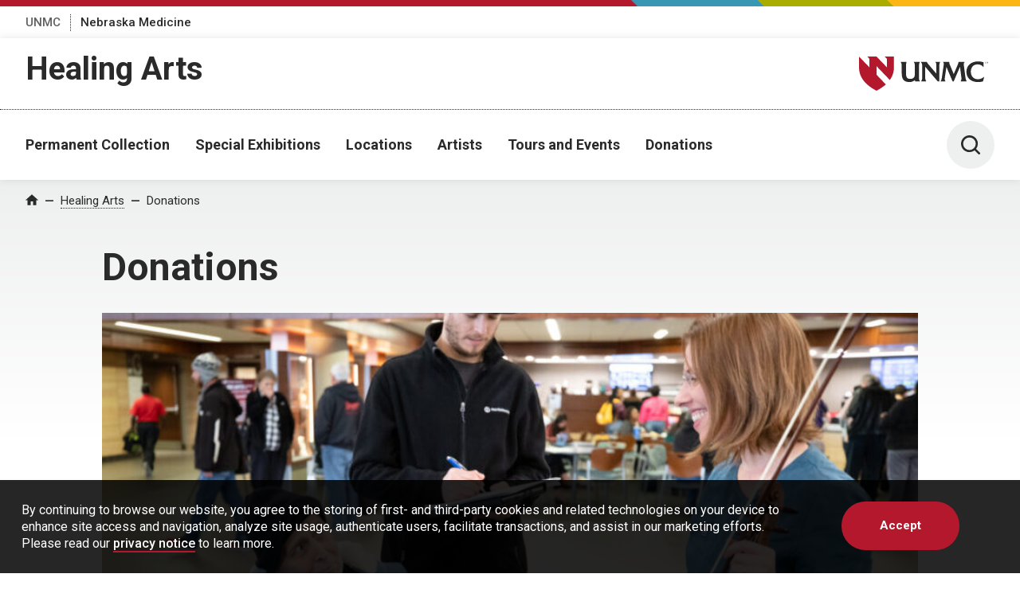

--- FILE ---
content_type: text/css
request_url: https://healingarts.unmc.edu/wp-content/themes/unmc-lave/style.css?ver=6.0.3
body_size: 1498
content:
/*
Theme Name: UNMC Lave
Theme URI: https://info.unmc.edu/wprepo/
Author: Jeff Sterup
Author URI: https://profiles.wordpress.org/foomagoo
Description: Lave is a Wordpress theme developed to theme our UNMC websites with the designs created by mStoner in 2021.  It is a clean new design that should be used to keep our Wordpress sites on brand.
Requires at least: 5.3
Tested up to: 6.8.3
Requires PHP: 8.3.12
Version: 6.0.3
Text Domain: unmc-lave
*/

/* post navigation */
nav.pagination .page-numbers {
	border: none;
	margin: 0 .2rem;
}

nav.pagination .page-numbers.current {
	border-bottom: .125rem solid rgb(var(--red));
}


.nav-previous {
	float: left;
}

.nav-next {
	float: right;
}

.nav-links .post-title {
	display: inline-block;
	margin-top: 4px;
}

.meta-nav.prev {
	float: left;
	margin-right: 10px;
}

.meta-nav.next {
	float: right;
	margin-left: 10px;
}


/* comment form */
.comment-panel .comment-form-comment label {
	display: block;
	margin: 5px 0px;
}

.comment-panel .comment-form-comment #comment {
	width: 100%;
	max-width: 500px;
}

.comment-panel ol.commentlist {
	clear:both;
}

.comment-panel .comment.thread-odd {
    border: 1px solid #eee;
    padding: 10px;
}

.comment-panel .comment.thread-even {
    background: #fbfbfb;
    padding: 10px;
    border: 1px solid #eee;
}

.comment-panel .comment-respond {
	clear: both;
	padding-top: .1rem;
}

.comment-panel .comment-reply-title {
	margin-top: .7rem;
}

#comment-form-errors {
	margin: 25px;
	font-weight: bold;
}

.subnav .current-menu-item li a {
	background: none;
}

.subnav .sub-menu li a {
    padding: 1.125rem 1.625rem;
    padding-left: 1.625rem;
    padding-left: 3.675rem;
}

.subnav .sub-menu li a::before {
    content: '\2014';
    position: absolute;
    margin-left: -1.125em;
    font-weight: 700;
}

.subnav .current-menu-item > a {
	background: rgba(58,151,180,.1);
	background: rgba(var(--blue),.1);
	color: rgb(0,0,0);
	color: rgb(var(--black));
}

.subnav .sub-menu {
	display: none;
}

.subnav .current-menu-ancestor .sub-menu, .subnav .current-menu-item .sub-menu {
	display: initial;
}


article.post-excerpt, article.post-excerpt footer {
	clear: both;
}

.main__side .byline__container {
  width: 100%;
}

/* Wrordpress block styles */
.blocks-gallery-item::before {
    display: none;
}

.page-template-default .hero, .single-post .hero {
	margin-bottom: 0;
}
/* Wrordpress block styles */


article footer.entry-footer, .panel .comment-panel {
	clear:both;
}

.main__side article .entry-content .panel:first-child {
  margin-top: 0px;
}

/* buttons */

.wp-block-button__link, .wp-block-search__button {
    font-size: .9375rem;
    font-style: normal;
    font-weight: 700;
    letter-spacing: normal;
    line-height: 1.4;
    text-transform: none;
    display: inline-block;
    padding: 1.25rem 3rem;
    border: 0;
    border-radius: 1.875rem;
    background: rgb(180,24,45);
    background: rgb(var(--red));
    color: rgb(255,255,255);
    color: rgb(var(--white));
    text-align: center;
}

@media (min-width: 64em) {
    .sidebar .wp-block-search__inside-wrapper .wp-block-search__button {
        padding: 5px 20px;
	  }
}

/* buttons */

#respond #reply-title small {
	margin-left: 10px;
}

.hero-print-title {
	display: none;
}

.hero-print-title .h1 {
	margin-top: 2rem;
}

/* Share container start */
#share_container {
    margin-top:-2rem;
}
#share_container .sharing-header {
    padding-bottom: 1rem;
    margin-bottom: 1rem;
    border-bottom: 0.0625rem dotted;
    max-width: 11rem;
}
#share_container span.svg--twitter, #share_container span.svg--facebook, #share_container span.svg--email, #share_container span.svg--bluesky, #share_container span.svg--print {
    float: left;
    margin-right:1rem;
    margin-left: 0;
}
#share_container span.svg--twitter, #share_container span.svg--facebook, #share_container span.svg--bluesky, #share_container span.svg--email, #share_container span.svg--print {
    width: 20px;
    height: 20px;
}
/* Share container end */

.comment-error {
  border-color: rgb(180, 24, 45);
  border-color: rgb(var(--red));
  border-style: solid;
  background: rgba(180, 24, 45, 0.05);
  background: rgb(var(--red), .05);
}